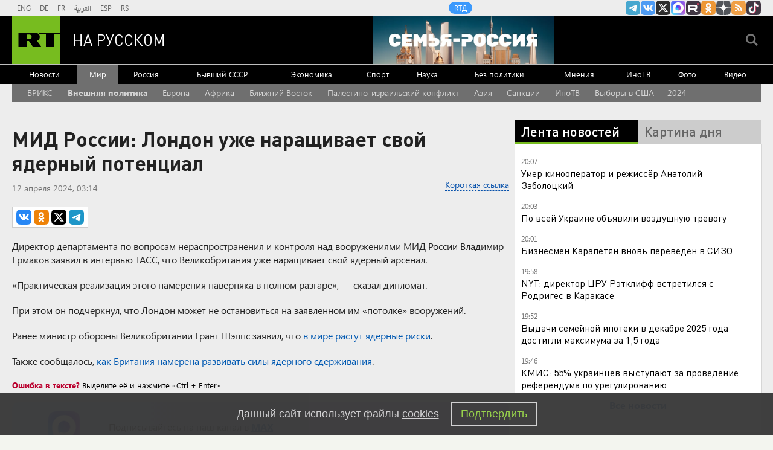

--- FILE ---
content_type: text/html
request_url: https://tns-counter.ru/nc01a**R%3Eundefined*rt_ru/ru/UTF-8/tmsec=rt_ru/316997351***
body_size: -73
content:
93057519696A71E8X1768583656:93057519696A71E8X1768583656

--- FILE ---
content_type: application/javascript; charset=utf-8
request_url: https://mediametrics.ru/partner/inject/online.jsonp.ru.js
body_size: 4688
content:
callbackJsonpMediametrics( [{"id": "85221499", "image": "//mediametrics.ru/partner/inject/img/85221499.jpg", "title": "Не сиделось главе Нежинского сельсовета Оренбургского района под домашним арестом", "source": "www.orenday.ru", "link": "//mediametrics.ru/click;mmet/site_ru?//mediametrics.ru/rating/ru/online.html?article=85221499", "favicon": "//mediametrics.ru/favicon/www.orenday.ru.ico"},{"id": "68475474", "image": "//mediametrics.ru/partner/inject/img/68475474.jpg", "title": "В Башкирии криминальный авторитет Кулик и его сообщники предстанут перед судом", "source": "newsbash.ru", "link": "//mediametrics.ru/click;mmet/site_ru?//mediametrics.ru/rating/ru/online.html?article=68475474", "favicon": "//mediametrics.ru/favicon/newsbash.ru.ico"},{"id": "75436701", "image": "//mediametrics.ru/partner/inject/img/75436701.jpg", "title": "&quot;Захожу в купе – на моём месте девица спит&quot;: пошел разбираться к проводнице - такого ответа точно не ожидал услышать", "source": "progorod58.ru", "link": "//mediametrics.ru/click;mmet/site_ru?//mediametrics.ru/rating/ru/online.html?article=75436701", "favicon": "//mediametrics.ru/favicon/progorod58.ru.ico"},{"id": "84514662", "image": "//mediametrics.ru/partner/inject/img/84514662.jpg", "title": "Крещенские морозы: какими будут выходные в Оренбуржье", "source": "www.orenday.ru", "link": "//mediametrics.ru/click;mmet/site_ru?//mediametrics.ru/rating/ru/online.html?article=84514662", "favicon": "//mediametrics.ru/favicon/www.orenday.ru.ico"},{"id": "64530346", "image": "//mediametrics.ru/partner/inject/img/64530346.jpg", "title": "Пластиковые окна под запретом? Юристы объяснили, кому на самом деле придется менять стеклопакеты на дерево", "source": "pnz.ru", "link": "//mediametrics.ru/click;mmet/site_ru?//mediametrics.ru/rating/ru/online.html?article=64530346", "favicon": "//mediametrics.ru/favicon/pnz.ru.ico"},{"id": "63461638", "image": "//mediametrics.ru/partner/inject/img/63461638.jpg", "title": "Александр Мясников упал на съемках, тестируя спортивное оборудование", "source": "ridus.ru", "link": "//mediametrics.ru/click;mmet/site_ru?//mediametrics.ru/rating/ru/online.html?article=63461638", "favicon": "//mediametrics.ru/favicon/ridus.ru.ico"},{"id": "65191303", "image": "//mediametrics.ru/partner/inject/img/65191303.jpg", "title": "Умер основатель сети ресторанов Ginza Project Вадим Лапин", "source": "www.forbes.ru", "link": "//mediametrics.ru/click;mmet/site_ru?//mediametrics.ru/rating/ru/online.html?article=65191303", "favicon": "//mediametrics.ru/favicon/www.forbes.ru.ico"},{"id": "20154982", "image": "//mediametrics.ru/partner/inject/img/20154982.jpg", "title": "Какие знаки Зодиака влюбляются один раз и на всю жизнь, а какие — пять раз на дню", "source": "progoroduhta.ru", "link": "//mediametrics.ru/click;mmet/site_ru?//mediametrics.ru/rating/ru/online.html?article=20154982", "favicon": "//mediametrics.ru/favicon/progoroduhta.ru.ico"},{"id": "65880744", "image": "//mediametrics.ru/partner/inject/img/65880744.jpg", "title": "Отставной адмирал ВМС США заявил о своей убежденности в существовании инопланетян", "source": "www.iz.ru", "link": "//mediametrics.ru/click;mmet/site_ru?//mediametrics.ru/rating/ru/online.html?article=65880744", "favicon": "//mediametrics.ru/favicon/www.iz.ru.ico"},{"id": "62145349", "image": "//mediametrics.ru/partner/inject/img/62145349.jpg", "title": "Детей отправляли на каникулы из Ижевска в вагонах с антисанитарией", "source": "www.izhlife.ru", "link": "//mediametrics.ru/click;mmet/site_ru?//mediametrics.ru/rating/ru/online.html?article=62145349", "favicon": "//mediametrics.ru/favicon/www.izhlife.ru.ico"},{"id": "73275275", "image": "//mediametrics.ru/partner/inject/img/73275275.jpg", "title": "Курганский синоптик рассказал, какой будет погода в ближайшие три дня", "source": "oblast45.ru", "link": "//mediametrics.ru/click;mmet/site_ru?//mediametrics.ru/rating/ru/online.html?article=73275275", "favicon": "//mediametrics.ru/favicon/oblast45.ru.ico"},{"id": "30396417", "image": "//mediametrics.ru/partner/inject/img/30396417.jpg", "title": "20-летие открытия отделения учебного проживания ЦЛП отметили в Пскове", "source": "informpskov.ru", "link": "//mediametrics.ru/click;mmet/site_ru?//mediametrics.ru/rating/ru/online.html?article=30396417", "favicon": "//mediametrics.ru/favicon/informpskov.ru.ico"},{"id": "66409473", "image": "//mediametrics.ru/partner/inject/img/66409473.jpg", "title": "Губернатор Кировской области возглавил рабочую группу комиссии Госсовета России", "source": "progorod43.ru", "link": "//mediametrics.ru/click;mmet/site_ru?//mediametrics.ru/rating/ru/online.html?article=66409473", "favicon": "//mediametrics.ru/favicon/progorod43.ru.ico"},{"id": "41217032", "image": "//mediametrics.ru/partner/inject/img/41217032.jpg", "title": "Росгвардейцы задержали подозреваемых в разбойном нападении в Байконуре", "source": "kp.ru", "link": "//mediametrics.ru/click;mmet/site_ru?//mediametrics.ru/rating/ru/online.html?article=41217032", "favicon": "//mediametrics.ru/favicon/kp.ru.ico"},{"id": "12292110", "image": "//mediametrics.ru/partner/inject/img/12292110.jpg", "title": "К-3. Возвращение. Документальный фильм о подвиге экипажа советской атомной подводной лодки", "source": "www.1tv.ru", "link": "//mediametrics.ru/click;mmet/site_ru?//mediametrics.ru/rating/ru/online.html?article=12292110", "favicon": "//mediametrics.ru/favicon/www.1tv.ru.ico"},{"id": "81805328", "image": "//mediametrics.ru/partner/inject/img/81805328.jpg", "title": "Россия вошла в тройку по доле в общей стоимости импорта газа в ЕС в ноябре-2025", "source": "kp.ru", "link": "//mediametrics.ru/click;mmet/site_ru?//mediametrics.ru/rating/ru/online.html?article=81805328", "favicon": "//mediametrics.ru/favicon/kp.ru.ico"},{"id": "51297307", "image": "//mediametrics.ru/partner/inject/img/51297307.jpg", "title": "Силуанов: дефицит бюджета в 2025 году составил 2,6% ВВП", "source": "vedomosti.ru", "link": "//mediametrics.ru/click;mmet/site_ru?//mediametrics.ru/rating/ru/online.html?article=51297307", "favicon": "//mediametrics.ru/favicon/vedomosti.ru.ico"},{"id": "58874908", "image": "//mediametrics.ru/partner/inject/img/58874908.jpg", "title": "В зоопарке Карелии гибнут звери из-за посетителей", "source": "gubdaily.ru", "link": "//mediametrics.ru/click;mmet/site_ru?//mediametrics.ru/rating/ru/online.html?article=58874908", "favicon": "//mediametrics.ru/favicon/gubdaily.ru.ico"},{"id": "75571246", "image": "//mediametrics.ru/partner/inject/img/75571246.jpg", "title": "Кислотный маньяк из Монина просит снизить размер компенсации своей жертве", "source": "ren.tv", "link": "//mediametrics.ru/click;mmet/site_ru?//mediametrics.ru/rating/ru/online.html?article=75571246", "favicon": "//mediametrics.ru/favicon/ren.tv.ico"},{"id": "19966001", "image": "//mediametrics.ru/partner/inject/img/19966001.jpg", "title": "«Золотые россыпи мелодий» - подарок челябинцам от «Малахита» и его маэстро Лебедева", "source": "uralpress.ru", "link": "//mediametrics.ru/click;mmet/site_ru?//mediametrics.ru/rating/ru/online.html?article=19966001", "favicon": "//mediametrics.ru/favicon/uralpress.ru.ico"},{"id": "87504950", "image": "//mediametrics.ru/partner/inject/img/87504950.jpg", "title": "В Таганроге третий день ищут 21-летнего Константина Шнурченко", "source": "bloknot-taganrog.ru", "link": "//mediametrics.ru/click;mmet/site_ru?//mediametrics.ru/rating/ru/online.html?article=87504950", "favicon": "//mediametrics.ru/favicon/bloknot-taganrog.ru.ico"},{"id": "68572244", "image": "//mediametrics.ru/partner/inject/img/68572244.jpg", "title": "В Уфе задержали несовершеннолетнего за рулем легковушки", "source": "gorobzor.ru", "link": "//mediametrics.ru/click;mmet/site_ru?//mediametrics.ru/rating/ru/online.html?article=68572244", "favicon": "//mediametrics.ru/favicon/gorobzor.ru.ico"},{"id": "25290837", "image": "//mediametrics.ru/partner/inject/img/25290837.jpg", "title": "«Моя жизнь превратилась в ад». Молодые матери о послеродовой депрессии", "source": "snob.ru", "link": "//mediametrics.ru/click;mmet/site_ru?//mediametrics.ru/rating/ru/online.html?article=25290837", "favicon": "//mediametrics.ru/favicon/snob.ru.ico"},{"id": "16940172", "image": "//mediametrics.ru/partner/inject/img/16940172.jpg", "title": "«Ростелеком» инвестирует в цифровое развитие отечественной гостиничной индустрии", "source": "www.kommersant.ru", "link": "//mediametrics.ru/click;mmet/site_ru?//mediametrics.ru/rating/ru/online.html?article=16940172", "favicon": "//mediametrics.ru/favicon/www.kommersant.ru.ico"},{"id": "43094198", "image": "//mediametrics.ru/partner/inject/img/43094198.jpg", "title": "Собянин: Работу 35 автобусных маршрутов продлят во время крещенских купаний", "source": "kp.ru", "link": "//mediametrics.ru/click;mmet/site_ru?//mediametrics.ru/rating/ru/online.html?article=43094198", "favicon": "//mediametrics.ru/favicon/kp.ru.ico"},{"id": "26451141", "image": "//mediametrics.ru/partner/inject/img/26451141.jpg", "title": "Атаки БПЛА, снежный коллапс и кадровые чистки", "source": "www.kommersant.ru", "link": "//mediametrics.ru/click;mmet/site_ru?//mediametrics.ru/rating/ru/online.html?article=26451141", "favicon": "//mediametrics.ru/favicon/www.kommersant.ru.ico"},{"id": "60173515", "image": "//mediametrics.ru/partner/inject/img/60173515.jpg", "title": "Праздники совершеннолетия в странах мира. Справка", "source": "ria.ru", "link": "//mediametrics.ru/click;mmet/site_ru?//mediametrics.ru/rating/ru/online.html?article=60173515", "favicon": "//mediametrics.ru/favicon/ria.ru.ico"},{"id": "78382345", "image": "//mediametrics.ru/partner/inject/img/78382345.jpg", "title": "В какие дни чаще выигрывают миллионы? Названы самые удачные дни для покупки лотерейных билетов", "source": "pnz.ru", "link": "//mediametrics.ru/click;mmet/site_ru?//mediametrics.ru/rating/ru/online.html?article=78382345", "favicon": "//mediametrics.ru/favicon/pnz.ru.ico"},{"id": "57407788", "image": "//mediametrics.ru/partner/inject/img/57407788.jpg", "title": "Бизнесмен Карапетян вновь помещен под стражу", "source": "vedomosti.ru", "link": "//mediametrics.ru/click;mmet/site_ru?//mediametrics.ru/rating/ru/online.html?article=57407788", "favicon": "//mediametrics.ru/favicon/vedomosti.ru.ico"},{"id": "53969205", "image": "//mediametrics.ru/partner/inject/img/53969205.jpg", "title": "Восемь значимых событий 2025 года в биологии и медицине", "source": "www.nkj.ru", "link": "//mediametrics.ru/click;mmet/site_ru?//mediametrics.ru/rating/ru/online.html?article=53969205", "favicon": "//mediametrics.ru/favicon/www.nkj.ru.ico"},{"id": "29975865", "image": "//mediametrics.ru/partner/inject/img/29975865.jpg", "title": "Почему российской армии ттак важно освободить Славянск", "source": "wpristav.su", "link": "//mediametrics.ru/click;mmet/site_ru?//mediametrics.ru/rating/ru/online.html?article=29975865", "favicon": "//mediametrics.ru/favicon/wpristav.su.ico"},{"id": "74592569", "image": "//mediametrics.ru/partner/inject/img/74592569.jpg", "title": "Скончался легендарный кинооператор и фотохудожник Анатолий Заболоцкий", "source": "ridus.ru", "link": "//mediametrics.ru/click;mmet/site_ru?//mediametrics.ru/rating/ru/online.html?article=74592569", "favicon": "//mediametrics.ru/favicon/ridus.ru.ico"},{"id": "70713671", "image": "//mediametrics.ru/partner/inject/img/70713671.jpg", "title": "На трассе под Новосибирском грузовик спровоцировал тяжёлое лобовое столкновение", "source": "novos.mk.ru", "link": "//mediametrics.ru/click;mmet/site_ru?//mediametrics.ru/rating/ru/online.html?article=70713671", "favicon": "//mediametrics.ru/favicon/novos.mk.ru.ico"},{"id": "86573387", "image": "//mediametrics.ru/partner/inject/img/86573387.jpg", "title": "Доспехи самураев и знаменитый японский лак", "source": "topwar.ru", "link": "//mediametrics.ru/click;mmet/site_ru?//mediametrics.ru/rating/ru/online.html?article=86573387", "favicon": "//mediametrics.ru/favicon/topwar.ru.ico"},{"id": "15423821", "image": "//mediametrics.ru/partner/inject/img/15423821.jpg", "title": "Ученые поставили окончательную точку: можно ли хранить хлеб в холодильнике - запомните раз и на всю жизнь", "source": "progoroduhta.ru", "link": "//mediametrics.ru/click;mmet/site_ru?//mediametrics.ru/rating/ru/online.html?article=15423821", "favicon": "//mediametrics.ru/favicon/progoroduhta.ru.ico"},{"id": "68886873", "image": "//mediametrics.ru/partner/inject/img/68886873.jpg", "title": "Миронов о рисках Арктики и готовности России применить меры на Шпицбергене", "source": "www.kapital-rus.ru", "link": "//mediametrics.ru/click;mmet/site_ru?//mediametrics.ru/rating/ru/online.html?article=68886873", "favicon": "//mediametrics.ru/favicon/www.kapital-rus.ru.ico"},{"id": "5385567", "image": "//mediametrics.ru/partner/inject/img/5385567.jpg", "title": "В Росреестре по ДНР рассказали об основных причинах приостановки регистрации недвижимости", "source": "mozaika.biz", "link": "//mediametrics.ru/click;mmet/site_ru?//mediametrics.ru/rating/ru/online.html?article=5385567", "favicon": "//mediametrics.ru/favicon/mozaika.biz.ico"},{"id": "25908589", "image": "//mediametrics.ru/partner/inject/img/25908589.jpg", "title": "Поужинали в вагоне-ресторане и ахнули: чем сейчас кормит своих пассажиров РЖД - и сколько стоит завтрак, обед и ужин", "source": "usolie.info", "link": "//mediametrics.ru/click;mmet/site_ru?//mediametrics.ru/rating/ru/online.html?article=25908589", "favicon": "//mediametrics.ru/favicon/usolie.info.ico"},{"id": "92790156", "image": "//mediametrics.ru/partner/inject/img/92790156.jpg", "title": "Восемь самых вкусных дорам: Еда и любовь покоряют мир", "source": "kp.ru", "link": "//mediametrics.ru/click;mmet/site_ru?//mediametrics.ru/rating/ru/online.html?article=92790156", "favicon": "//mediametrics.ru/favicon/kp.ru.ico"},{"id": "26629523", "image": "//mediametrics.ru/partner/inject/img/26629523.jpg", "title": "Новые счета за лифты: почему капремонт в 2026 году подорожал до 40%", "source": "pnz.ru", "link": "//mediametrics.ru/click;mmet/site_ru?//mediametrics.ru/rating/ru/online.html?article=26629523", "favicon": "//mediametrics.ru/favicon/pnz.ru.ico"},{"id": "39375275", "image": "//mediametrics.ru/partner/inject/img/39375275.jpg", "title": "Bloomberg оценил сроки вероятного удара США по Ирану", "source": "rbc.ru", "link": "//mediametrics.ru/click;mmet/site_ru?//mediametrics.ru/rating/ru/online.html?article=39375275", "favicon": "//mediametrics.ru/favicon/rbc.ru.ico"},{"id": "7736772", "image": "//mediametrics.ru/partner/inject/img/7736772.jpg", "title": "На Урале нашли мертвым пропавшего 35-летнего мужчину", "source": "e1.ru", "link": "//mediametrics.ru/click;mmet/site_ru?//mediametrics.ru/rating/ru/online.html?article=7736772", "favicon": "//mediametrics.ru/favicon/e1.ru.ico"},{"id": "67141062", "image": "//mediametrics.ru/partner/inject/img/67141062.jpg", "title": "Рождественские кошмары города на Неве", "source": "www.trud.ru", "link": "//mediametrics.ru/click;mmet/site_ru?//mediametrics.ru/rating/ru/online.html?article=67141062", "favicon": "//mediametrics.ru/favicon/www.trud.ru.ico"},{"id": "79919565", "image": "//mediametrics.ru/partner/inject/img/79919565.jpg", "title": "Ушла из жизни старейшая жительница Немского района", "source": "newsler.ru", "link": "//mediametrics.ru/click;mmet/site_ru?//mediametrics.ru/rating/ru/online.html?article=79919565", "favicon": "//mediametrics.ru/favicon/newsler.ru.ico"},{"id": "36677073", "image": "//mediametrics.ru/partner/inject/img/36677073.jpg", "title": "Миллиардер переименовал яхту, после того как зеркально прочитал название", "source": "www.osnmedia.ru", "link": "//mediametrics.ru/click;mmet/site_ru?//mediametrics.ru/rating/ru/online.html?article=36677073", "favicon": "//mediametrics.ru/favicon/www.osnmedia.ru.ico"}] );

--- FILE ---
content_type: application/javascript
request_url: https://smi2.ru/counter/settings?payload=CMi7Ahi847O-vDM6JDExZWExMjgyLTVmYjctNDQ1Yy1hZTk2LTNhZDYzNGMyMjllZA&cb=_callbacks____0mkh51ori
body_size: 1512
content:
_callbacks____0mkh51ori("[base64]");